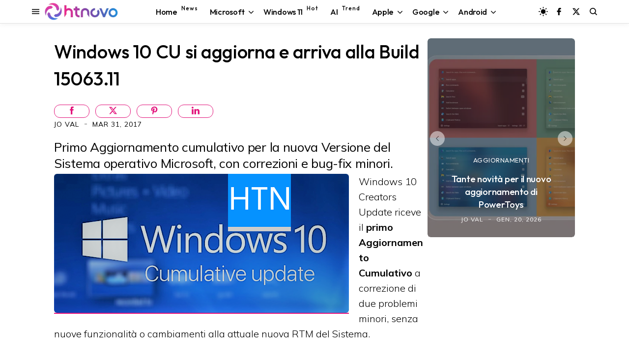

--- FILE ---
content_type: text/html; charset=utf-8
request_url: https://www.google.com/recaptcha/api2/aframe
body_size: 115
content:
<!DOCTYPE HTML><html><head><meta http-equiv="content-type" content="text/html; charset=UTF-8"></head><body><script nonce="88OzBda3p7HQIe3vykU7KA">/** Anti-fraud and anti-abuse applications only. See google.com/recaptcha */ try{var clients={'sodar':'https://pagead2.googlesyndication.com/pagead/sodar?'};window.addEventListener("message",function(a){try{if(a.source===window.parent){var b=JSON.parse(a.data);var c=clients[b['id']];if(c){var d=document.createElement('img');d.src=c+b['params']+'&rc='+(localStorage.getItem("rc::a")?sessionStorage.getItem("rc::b"):"");window.document.body.appendChild(d);sessionStorage.setItem("rc::e",parseInt(sessionStorage.getItem("rc::e")||0)+1);localStorage.setItem("rc::h",'1768962518708');}}}catch(b){}});window.parent.postMessage("_grecaptcha_ready", "*");}catch(b){}</script></body></html>

--- FILE ---
content_type: text/javascript; charset=UTF-8
request_url: https://www.blogger.com/feeds/8611553973059461472/posts/summary/?alt=json&max-results=6&callback=jQuery35009870686834824189_1768962514842&_=1768962514843
body_size: 4500
content:
// API callback
jQuery35009870686834824189_1768962514842({"version":"1.0","encoding":"UTF-8","feed":{"xmlns":"http://www.w3.org/2005/Atom","xmlns$openSearch":"http://a9.com/-/spec/opensearchrss/1.0/","xmlns$blogger":"http://schemas.google.com/blogger/2008","xmlns$georss":"http://www.georss.org/georss","xmlns$gd":"http://schemas.google.com/g/2005","xmlns$thr":"http://purl.org/syndication/thread/1.0","id":{"$t":"tag:blogger.com,1999:blog-8611553973059461472"},"updated":{"$t":"2026-01-20T18:59:22.016+01:00"},"category":[{"term":"Software"},{"term":"Progettazione"},{"term":"Efficienza"},{"term":"Dati"},{"term":"Applicazioni"},{"term":"Aggiornamenti"},{"term":"Microsoft"},{"term":"Server"},{"term":"Windows 10"},{"term":"Anticipazioni"},{"term":"Internet"},{"term":"Windows"},{"term":"Web"},{"term":"Protezione"},{"term":"Hardware"},{"term":"Sistemi Operativi"},{"term":"Dispositivo"},{"term":"Windows 11"},{"term":"Video"},{"term":"Android"},{"term":"Google"},{"term":"Download"},{"term":"Intelligenza artificiale"},{"term":"featured"},{"term":"Smartphone"},{"term":"Browser"},{"term":"social network"},{"term":"sicurezza"},{"term":"Display"},{"term":"Streaming"},{"term":"Accessori"},{"term":"Scienza"},{"term":"Games"},{"term":"3D"},{"term":"Edge"},{"term":"iOS"},{"term":"Salute"},{"term":"Chrome"},{"term":"Copilot"},{"term":"Apple"},{"term":"Indossabili"},{"term":"Mac"},{"term":"Windows Mobile"},{"term":"Storia"},{"term":"Display curvo"},{"term":"Linux"},{"term":"smartwatch"},{"term":"Gemini"},{"term":"Amazon"},{"term":"Tablet"},{"term":"Autonomia"},{"term":"Diretta"},{"term":"ChatGPT"},{"term":"Foldable"},{"term":"Notebook"},{"term":"iPhone"},{"term":"2-in-1"},{"term":"Bluetooth"},{"term":"Windows 10 October 2018 Update"},{"term":"Fall Creators Update"},{"term":"Wi-Fi"},{"term":"iPadOS"},{"term":"April 2018 Update"},{"term":"USB"},{"term":"Startup"},{"term":"Report"},{"term":"smarthome"},{"term":"Film"},{"term":"Bard"},{"term":"PS5"},{"term":"HTC"},{"term":"M20U"},{"term":"Energia"},{"term":"Start"},{"term":"Affare"},{"term":"Guide"},{"term":"PST"}],"title":{"type":"text","$t":"HTNovo"},"subtitle":{"type":"html","$t":"Solo il nuovo del mondo Hi-Tech! \nWindows, Windows 11, Windows10, macOS, Linux, Chromium, Android, iOS, Browser, Internet, Web, App, Social Network, Gaming.\nNotizie, Video, Guide, Tutorial. \nSoftware e Hardware.\nApprofondimenti riguardo ogni aspetto della tecnologia moderna. PC, Smartphone, Smartwatch, Visori, Accessori e altro."},"link":[{"rel":"http://schemas.google.com/g/2005#feed","type":"application/atom+xml","href":"https:\/\/www.htnovo.net\/feeds\/posts\/summary"},{"rel":"self","type":"application/atom+xml","href":"https:\/\/www.blogger.com\/feeds\/8611553973059461472\/posts\/summary?alt=json\u0026max-results=6"},{"rel":"alternate","type":"text/html","href":"https:\/\/www.htnovo.net\/"},{"rel":"hub","href":"http://pubsubhubbub.appspot.com/"},{"rel":"next","type":"application/atom+xml","href":"https:\/\/www.blogger.com\/feeds\/8611553973059461472\/posts\/summary?alt=json\u0026start-index=7\u0026max-results=6"}],"author":[{"name":{"$t":"Jo Val"},"uri":{"$t":"http:\/\/www.blogger.com\/profile\/14781420921471726756"},"email":{"$t":"noreply@blogger.com"},"gd$image":{"rel":"http://schemas.google.com/g/2005#thumbnail","width":"32","height":"18","src":"\/\/blogger.googleusercontent.com\/img\/b\/R29vZ2xl\/AVvXsEgqWcwLD13YxsrLwyIoUQkFyxoxUmKdB3MrdY0N3GJeu-02KGtFM4LUZX94APU_i5JRedj_wgDDz6kAYVtGfUxy2m2K4y0ImhIR4wMvI58InVPHWnboIqtAdRGnUWl0odB-VP7jjBd1KW7mXdAyUPdROLzzpXel3h_jhlMJNseQYhVmAA\/s220\/Jo-Val-MVP-HTNovo.jpg"}}],"generator":{"version":"7.00","uri":"http://www.blogger.com","$t":"Blogger"},"openSearch$totalResults":{"$t":"7637"},"openSearch$startIndex":{"$t":"1"},"openSearch$itemsPerPage":{"$t":"6"},"entry":[{"id":{"$t":"tag:blogger.com,1999:blog-8611553973059461472.post-4245243306188218527"},"published":{"$t":"2026-01-20T14:27:00.002+01:00"},"updated":{"$t":"2026-01-20T14:31:50.421+01:00"},"category":[{"scheme":"http://www.blogger.com/atom/ns#","term":"Aggiornamenti"},{"scheme":"http://www.blogger.com/atom/ns#","term":"Applicazioni"},{"scheme":"http://www.blogger.com/atom/ns#","term":"Dati"},{"scheme":"http://www.blogger.com/atom/ns#","term":"Efficienza"},{"scheme":"http://www.blogger.com/atom/ns#","term":"Intelligenza artificiale"},{"scheme":"http://www.blogger.com/atom/ns#","term":"Microsoft"},{"scheme":"http://www.blogger.com/atom/ns#","term":"Progettazione"},{"scheme":"http://www.blogger.com/atom/ns#","term":"Sistemi Operativi"},{"scheme":"http://www.blogger.com/atom/ns#","term":"Software"},{"scheme":"http://www.blogger.com/atom/ns#","term":"Windows"},{"scheme":"http://www.blogger.com/atom/ns#","term":"Windows 10"},{"scheme":"http://www.blogger.com/atom/ns#","term":"Windows 11"}],"title":{"type":"text","$t":"Tante novità per il nuovo aggiornamento di PowerToys"},"summary":{"type":"text","$t":"Ecco il primo aggiornamento del 2026 per la suite di strumenti avanzati di Windows.Il team di PowerToys ha annunciato il rilascio della versione 0.97 dell'app 'coltellino svizzero' per Windows 10 e Windows 11, con tante novità e numerosi miglioramenti che descriviamo di seguito.Novità PowerToys 0.97\nCommand Palette riceve un grande aggiornamento\nIl team ha lavorato duramente per migliorare "},"link":[{"rel":"edit","type":"application/atom+xml","href":"https:\/\/www.blogger.com\/feeds\/8611553973059461472\/posts\/default\/4245243306188218527"},{"rel":"self","type":"application/atom+xml","href":"https:\/\/www.blogger.com\/feeds\/8611553973059461472\/posts\/default\/4245243306188218527"},{"rel":"alternate","type":"text/html","href":"https:\/\/www.htnovo.net\/2026\/01\/novita-powertoys-0-97.html","title":"Tante novità per il nuovo aggiornamento di PowerToys"}],"author":[{"name":{"$t":"Jo Val"},"uri":{"$t":"http:\/\/www.blogger.com\/profile\/14781420921471726756"},"email":{"$t":"noreply@blogger.com"},"gd$image":{"rel":"http://schemas.google.com/g/2005#thumbnail","width":"32","height":"18","src":"\/\/blogger.googleusercontent.com\/img\/b\/R29vZ2xl\/AVvXsEgqWcwLD13YxsrLwyIoUQkFyxoxUmKdB3MrdY0N3GJeu-02KGtFM4LUZX94APU_i5JRedj_wgDDz6kAYVtGfUxy2m2K4y0ImhIR4wMvI58InVPHWnboIqtAdRGnUWl0odB-VP7jjBd1KW7mXdAyUPdROLzzpXel3h_jhlMJNseQYhVmAA\/s220\/Jo-Val-MVP-HTNovo.jpg"}}],"media$thumbnail":{"xmlns$media":"http://search.yahoo.com/mrss/","url":"https:\/\/blogger.googleusercontent.com\/img\/b\/R29vZ2xl\/AVvXsEg8ftHP2zwU_jxMxNHTfsOae1iobcYjt305xulgWkW9OJxtCMPD-OA6vmedw-RG63bRtU0ALKya0x7JwvO2H2mPXxHoF1oUJuAhzD7ZeXczoq8gPh1VZH3-BN86F1GX0NOVM9roPqw4w_t4jBnFddNoG1lKV_eKvVO_lqGBmIQoEVp6uP8a9hGIe10ZsEB3\/s72-c\/PowerToys-Windows-HTNovo.net.webp","height":"72","width":"72"}},{"id":{"$t":"tag:blogger.com,1999:blog-8611553973059461472.post-2582782861881318604"},"published":{"$t":"2026-01-20T09:12:00.002+01:00"},"updated":{"$t":"2026-01-20T09:15:50.894+01:00"},"category":[{"scheme":"http://www.blogger.com/atom/ns#","term":"Android"},{"scheme":"http://www.blogger.com/atom/ns#","term":"Dati"},{"scheme":"http://www.blogger.com/atom/ns#","term":"Display"},{"scheme":"http://www.blogger.com/atom/ns#","term":"Dispositivo"},{"scheme":"http://www.blogger.com/atom/ns#","term":"Efficienza"},{"scheme":"http://www.blogger.com/atom/ns#","term":"Hardware"},{"scheme":"http://www.blogger.com/atom/ns#","term":"Intelligenza artificiale"},{"scheme":"http://www.blogger.com/atom/ns#","term":"Progettazione"},{"scheme":"http://www.blogger.com/atom/ns#","term":"Sistemi Operativi"},{"scheme":"http://www.blogger.com/atom/ns#","term":"Smartphone"},{"scheme":"http://www.blogger.com/atom/ns#","term":"Software"}],"title":{"type":"text","$t":"Anche HONOR ha il suo Air: ecco Magic8 Pro super sottile, leggero e potente"},"summary":{"type":"text","$t":"Il brand cinese non rinuncia a performance e autonomia per il suo primo smartphone slim.HONOR si fa contagiare dalla moda del momento del settore smartphone e annuncia in Cina il suo Air. Magic8 Pro Air è la versione con spessore sottile e peso contenuto della gamma Magic8 ed è un dispositivo sorprendente per dotazioni hardware racchiuse in una scocca da spessore e peso minimi.\n\nGuarda anche: "},"link":[{"rel":"edit","type":"application/atom+xml","href":"https:\/\/www.blogger.com\/feeds\/8611553973059461472\/posts\/default\/2582782861881318604"},{"rel":"self","type":"application/atom+xml","href":"https:\/\/www.blogger.com\/feeds\/8611553973059461472\/posts\/default\/2582782861881318604"},{"rel":"alternate","type":"text/html","href":"https:\/\/www.htnovo.net\/2026\/01\/honor-magic8-pro-air-specifiche-prezzi.html","title":"Anche HONOR ha il suo Air: ecco Magic8 Pro super sottile, leggero e potente"}],"author":[{"name":{"$t":"Jo Val"},"uri":{"$t":"http:\/\/www.blogger.com\/profile\/14781420921471726756"},"email":{"$t":"noreply@blogger.com"},"gd$image":{"rel":"http://schemas.google.com/g/2005#thumbnail","width":"32","height":"18","src":"\/\/blogger.googleusercontent.com\/img\/b\/R29vZ2xl\/AVvXsEgqWcwLD13YxsrLwyIoUQkFyxoxUmKdB3MrdY0N3GJeu-02KGtFM4LUZX94APU_i5JRedj_wgDDz6kAYVtGfUxy2m2K4y0ImhIR4wMvI58InVPHWnboIqtAdRGnUWl0odB-VP7jjBd1KW7mXdAyUPdROLzzpXel3h_jhlMJNseQYhVmAA\/s220\/Jo-Val-MVP-HTNovo.jpg"}}],"media$thumbnail":{"xmlns$media":"http://search.yahoo.com/mrss/","url":"https:\/\/blogger.googleusercontent.com\/img\/b\/R29vZ2xl\/AVvXsEhcvaoQPsED72X_Hn3OYrdmA1UiJJz6C2UFYGotqEcJf6lN0w0FlwH86EXnkA6NwyJoMuOQN6ZnvCwza-JfWmrKZtMfk33nQaqVCCosXfuJxfDGRs8ezoI7-oF0G3u3Gjz3To65T9AVPRPDnusA9hJNkAVp1tDgd4sXtvsA7vqr-RIxGgPd0ONnoLCrgXiY\/s72-c\/HONOR-Magic8-Pro-HTNovo.net.png","height":"72","width":"72"}},{"id":{"$t":"tag:blogger.com,1999:blog-8611553973059461472.post-8349479693552839926"},"published":{"$t":"2026-01-19T10:30:00.005+01:00"},"updated":{"$t":"2026-01-19T10:30:26.831+01:00"},"category":[{"scheme":"http://www.blogger.com/atom/ns#","term":"Aggiornamenti"},{"scheme":"http://www.blogger.com/atom/ns#","term":"Applicazioni"},{"scheme":"http://www.blogger.com/atom/ns#","term":"Microsoft"},{"scheme":"http://www.blogger.com/atom/ns#","term":"Progettazione"},{"scheme":"http://www.blogger.com/atom/ns#","term":"Server"},{"scheme":"http://www.blogger.com/atom/ns#","term":"sicurezza"},{"scheme":"http://www.blogger.com/atom/ns#","term":"Sistemi Operativi"},{"scheme":"http://www.blogger.com/atom/ns#","term":"Software"},{"scheme":"http://www.blogger.com/atom/ns#","term":"Windows"},{"scheme":"http://www.blogger.com/atom/ns#","term":"Windows 11"}],"title":{"type":"text","$t":"Outlook non funziona dopo l'ultimo aggiornamento di Windows 11"},"summary":{"type":"text","$t":"Problema diffuso interessa Outlook classico che non si apre o funziona male in Windows 11 dopo gli aggiornamenti di gennaio 2026.Storicamente, gennaio è il mese più critico per i software Microsoft, che puntualmente registrano malfunzionamenti dopo il rilascio dei primi aggiornamenti dell'anno. La lunga inattività dei server dovuta alle vacanze natalizie deve in qualche modo indurre i sistemi di "},"link":[{"rel":"edit","type":"application/atom+xml","href":"https:\/\/www.blogger.com\/feeds\/8611553973059461472\/posts\/default\/8349479693552839926"},{"rel":"self","type":"application/atom+xml","href":"https:\/\/www.blogger.com\/feeds\/8611553973059461472\/posts\/default\/8349479693552839926"},{"rel":"alternate","type":"text/html","href":"https:\/\/www.htnovo.net\/2026\/01\/outlook-problema-dopo-aggiornamento-windows.html","title":"Outlook non funziona dopo l'ultimo aggiornamento di Windows 11"}],"author":[{"name":{"$t":"Jo Val"},"uri":{"$t":"http:\/\/www.blogger.com\/profile\/14781420921471726756"},"email":{"$t":"noreply@blogger.com"},"gd$image":{"rel":"http://schemas.google.com/g/2005#thumbnail","width":"32","height":"18","src":"\/\/blogger.googleusercontent.com\/img\/b\/R29vZ2xl\/AVvXsEgqWcwLD13YxsrLwyIoUQkFyxoxUmKdB3MrdY0N3GJeu-02KGtFM4LUZX94APU_i5JRedj_wgDDz6kAYVtGfUxy2m2K4y0ImhIR4wMvI58InVPHWnboIqtAdRGnUWl0odB-VP7jjBd1KW7mXdAyUPdROLzzpXel3h_jhlMJNseQYhVmAA\/s220\/Jo-Val-MVP-HTNovo.jpg"}}],"media$thumbnail":{"xmlns$media":"http://search.yahoo.com/mrss/","url":"https:\/\/blogger.googleusercontent.com\/img\/b\/R29vZ2xl\/AVvXsEiln0Fg8SIIQRkagDYJf6BGvXgMVesvLo39sQUw6b-A6PmY3aJj582oMPqa8vFuwT_oaPnbs5V-N17B35SofRtDEylIeRWfGD6Y4xt21l09y-R4Pc4VHufY4kM6l6ov4vTnpicPC_99NaCk4sWMZDl1tSGEhTqInbHO2g6V2arCBHdinennn-O1R3uSPNLH\/s72-c\/Outlook-Windows-11-problema-HTnovo.net.png","height":"72","width":"72"}},{"id":{"$t":"tag:blogger.com,1999:blog-8611553973059461472.post-6431489748975826713"},"published":{"$t":"2026-01-18T12:30:00.002+01:00"},"updated":{"$t":"2026-01-19T15:44:45.800+01:00"},"category":[{"scheme":"http://www.blogger.com/atom/ns#","term":"Aggiornamenti"},{"scheme":"http://www.blogger.com/atom/ns#","term":"Anticipazioni"},{"scheme":"http://www.blogger.com/atom/ns#","term":"Browser"},{"scheme":"http://www.blogger.com/atom/ns#","term":"Chrome"},{"scheme":"http://www.blogger.com/atom/ns#","term":"Dati"},{"scheme":"http://www.blogger.com/atom/ns#","term":"Efficienza"},{"scheme":"http://www.blogger.com/atom/ns#","term":"Google"},{"scheme":"http://www.blogger.com/atom/ns#","term":"Internet"},{"scheme":"http://www.blogger.com/atom/ns#","term":"Progettazione"},{"scheme":"http://www.blogger.com/atom/ns#","term":"Sistemi Operativi"},{"scheme":"http://www.blogger.com/atom/ns#","term":"Software"}],"title":{"type":"text","$t":"Ecco le schede verticali in Google Chrome | Come abilitarle"},"summary":{"type":"text","$t":"Google Chrome ottiene la possibilità di spostare le schede su un lato del browser. Ecco come appaiono e come puoi abilitarle.Google è finalmente pronta a portare le schede verticali nel suo browser Chrome, colmando una lacuna del software che era sostanzialmente rimasto l'unico ancora sprovvisto della caratteristica. Le schede verticali trasferiscono su un lato di Chrome le tab aperte e i tasti "},"link":[{"rel":"edit","type":"application/atom+xml","href":"https:\/\/www.blogger.com\/feeds\/8611553973059461472\/posts\/default\/6431489748975826713"},{"rel":"self","type":"application/atom+xml","href":"https:\/\/www.blogger.com\/feeds\/8611553973059461472\/posts\/default\/6431489748975826713"},{"rel":"alternate","type":"text/html","href":"https:\/\/www.htnovo.net\/2026\/01\/abilitare-schede-verticali-chrome.html","title":"Ecco le schede verticali in Google Chrome | Come abilitarle"}],"author":[{"name":{"$t":"Jo Val"},"uri":{"$t":"http:\/\/www.blogger.com\/profile\/14781420921471726756"},"email":{"$t":"noreply@blogger.com"},"gd$image":{"rel":"http://schemas.google.com/g/2005#thumbnail","width":"32","height":"18","src":"\/\/blogger.googleusercontent.com\/img\/b\/R29vZ2xl\/AVvXsEgqWcwLD13YxsrLwyIoUQkFyxoxUmKdB3MrdY0N3GJeu-02KGtFM4LUZX94APU_i5JRedj_wgDDz6kAYVtGfUxy2m2K4y0ImhIR4wMvI58InVPHWnboIqtAdRGnUWl0odB-VP7jjBd1KW7mXdAyUPdROLzzpXel3h_jhlMJNseQYhVmAA\/s220\/Jo-Val-MVP-HTNovo.jpg"}}],"media$thumbnail":{"xmlns$media":"http://search.yahoo.com/mrss/","url":"https:\/\/blogger.googleusercontent.com\/img\/b\/R29vZ2xl\/AVvXsEiNG2ov-3WH3yXpljye69geDVVoZWN7MCYRKDuTAOGQTzSetWtHgzlRaBFI9ias-MXnjDwlB0LsBTezDyIX_lkDJV2ZoDkr1KbA43l-2vVKBadCJMFhNyBfSTGlQCsKSJp1HbLkm-A6c7CBTipB4Z_brIOhjWMmR2UN2sLWJ9_DUhzkuBFQakJVDRSwY0JZ\/s72-c\/Chrome-Schede-verticali-HTNovo.net.png","height":"72","width":"72"}},{"id":{"$t":"tag:blogger.com,1999:blog-8611553973059461472.post-6974277797711121648"},"published":{"$t":"2026-01-18T10:25:00.001+01:00"},"updated":{"$t":"2026-01-18T23:20:30.056+01:00"},"category":[{"scheme":"http://www.blogger.com/atom/ns#","term":"Aggiornamenti"},{"scheme":"http://www.blogger.com/atom/ns#","term":"Microsoft"},{"scheme":"http://www.blogger.com/atom/ns#","term":"Protezione"},{"scheme":"http://www.blogger.com/atom/ns#","term":"Sistemi Operativi"},{"scheme":"http://www.blogger.com/atom/ns#","term":"Software"},{"scheme":"http://www.blogger.com/atom/ns#","term":"Windows"},{"scheme":"http://www.blogger.com/atom/ns#","term":"Windows 11"}],"title":{"type":"text","$t":"Windows 11 non si spegne dopo l'ultimo aggiornamento | Come risolvere"},"summary":{"type":"text","$t":"Il PC non si arresta né va in ibernazione, ma si riavvia. Accade in Windows 11 23H2 dopo l'aggiornamento di gennaio 2026. Ecco perché e cosa fare.Aggiornamento gennaio 18, 2026\u0026nbsp;- Microsoft ha risolto il problema del mancato spegnimento di Windows 11 23H2 con il rilascio di un aggiornamento fuori banda specifico.Questo aggiornamento OOB include miglioramenti a livello di qualità. Questo "},"link":[{"rel":"edit","type":"application/atom+xml","href":"https:\/\/www.blogger.com\/feeds\/8611553973059461472\/posts\/default\/6974277797711121648"},{"rel":"self","type":"application/atom+xml","href":"https:\/\/www.blogger.com\/feeds\/8611553973059461472\/posts\/default\/6974277797711121648"},{"rel":"alternate","type":"text/html","href":"https:\/\/www.htnovo.net\/2026\/01\/windows-11-non-si-spegne-cosa-fare.html","title":"Windows 11 non si spegne dopo l'ultimo aggiornamento | Come risolvere"}],"author":[{"name":{"$t":"Jo Val"},"uri":{"$t":"http:\/\/www.blogger.com\/profile\/14781420921471726756"},"email":{"$t":"noreply@blogger.com"},"gd$image":{"rel":"http://schemas.google.com/g/2005#thumbnail","width":"32","height":"18","src":"\/\/blogger.googleusercontent.com\/img\/b\/R29vZ2xl\/AVvXsEgqWcwLD13YxsrLwyIoUQkFyxoxUmKdB3MrdY0N3GJeu-02KGtFM4LUZX94APU_i5JRedj_wgDDz6kAYVtGfUxy2m2K4y0ImhIR4wMvI58InVPHWnboIqtAdRGnUWl0odB-VP7jjBd1KW7mXdAyUPdROLzzpXel3h_jhlMJNseQYhVmAA\/s220\/Jo-Val-MVP-HTNovo.jpg"}}],"media$thumbnail":{"xmlns$media":"http://search.yahoo.com/mrss/","url":"https:\/\/blogger.googleusercontent.com\/img\/b\/R29vZ2xl\/AVvXsEj5Uj73v1yLrd-7m_IiVES49ZQO9dIbCnXQh6DkgCIMvctUvdE8SPdAn_mmbyKijWwRFTaevNeeCBlf68YY_HkV7Dzw_1sWIGQPbm6RaGYySkWs_E7y04DAQtwNFz2638LaCpr7ttWlM_dKucGwM6FeQJpV7jlEbM2VCQfKqaUSTveG9Gm__GXpAwTPlBeC\/s72-c\/f15aa6dc-fbb4-4830-bc07-3547e0fa563f.png","height":"72","width":"72"}},{"id":{"$t":"tag:blogger.com,1999:blog-8611553973059461472.post-6759346753464053773"},"published":{"$t":"2026-01-18T09:33:00.006+01:00"},"updated":{"$t":"2026-01-18T10:28:24.156+01:00"},"category":[{"scheme":"http://www.blogger.com/atom/ns#","term":"Aggiornamenti"},{"scheme":"http://www.blogger.com/atom/ns#","term":"Dati"},{"scheme":"http://www.blogger.com/atom/ns#","term":"Efficienza"},{"scheme":"http://www.blogger.com/atom/ns#","term":"Microsoft"},{"scheme":"http://www.blogger.com/atom/ns#","term":"Progettazione"},{"scheme":"http://www.blogger.com/atom/ns#","term":"Protezione"},{"scheme":"http://www.blogger.com/atom/ns#","term":"Server"},{"scheme":"http://www.blogger.com/atom/ns#","term":"Sistemi Operativi"},{"scheme":"http://www.blogger.com/atom/ns#","term":"Software"},{"scheme":"http://www.blogger.com/atom/ns#","term":"Windows"},{"scheme":"http://www.blogger.com/atom/ns#","term":"Windows 10"},{"scheme":"http://www.blogger.com/atom/ns#","term":"Windows 11"}],"title":{"type":"text","$t":"Aggiornamenti straordinari a risoluzione di problemi per Windows 10 e 11 - gennaio 2026"},"summary":{"type":"text","$t":"Installa queste nuove patch sul tuo PC Windows 10 o Windows 11 se riscontri problemi dopo i cumulativi di gennaio 2026.Microsoft non ha perso tempo e prima che si concludesse la settimana del Patch Tuesday di gennaio ha riconosciuto il problema di errore connessione e autenticazione in Azure Virtual Desktop e Windows 365, aggiornando lo stato di salute di Windows (qui Windows 11 24H2 e qui 25H2),"},"link":[{"rel":"edit","type":"application/atom+xml","href":"https:\/\/www.blogger.com\/feeds\/8611553973059461472\/posts\/default\/6759346753464053773"},{"rel":"self","type":"application/atom+xml","href":"https:\/\/www.blogger.com\/feeds\/8611553973059461472\/posts\/default\/6759346753464053773"},{"rel":"alternate","type":"text/html","href":"https:\/\/www.htnovo.net\/2026\/01\/aggiornamenti-straordinari-risoluzione-problemi-windows-10-11-gennaio.html","title":"Aggiornamenti straordinari a risoluzione di problemi per Windows 10 e 11 - gennaio 2026"}],"author":[{"name":{"$t":"Jo Val"},"uri":{"$t":"http:\/\/www.blogger.com\/profile\/14781420921471726756"},"email":{"$t":"noreply@blogger.com"},"gd$image":{"rel":"http://schemas.google.com/g/2005#thumbnail","width":"32","height":"18","src":"\/\/blogger.googleusercontent.com\/img\/b\/R29vZ2xl\/AVvXsEgqWcwLD13YxsrLwyIoUQkFyxoxUmKdB3MrdY0N3GJeu-02KGtFM4LUZX94APU_i5JRedj_wgDDz6kAYVtGfUxy2m2K4y0ImhIR4wMvI58InVPHWnboIqtAdRGnUWl0odB-VP7jjBd1KW7mXdAyUPdROLzzpXel3h_jhlMJNseQYhVmAA\/s220\/Jo-Val-MVP-HTNovo.jpg"}}],"media$thumbnail":{"xmlns$media":"http://search.yahoo.com/mrss/","url":"https:\/\/blogger.googleusercontent.com\/img\/b\/R29vZ2xl\/AVvXsEhLWF6jMoWnpPl41N5qUr8g6VWlFACunAJoWAM3EZ4Si3DoregUuzhZeEMTfdkxJ1hWoSg9kJWomrp4MWnUW4RMu2dZSe5aMRMEhY-MYrgXpyBi3TYv560_bwnR7hW0sgnjlM38sDI9HVrZow5ey_Z9aRevYmlcMs63QtUhDchyMcnjO88z2YA-OA-o2MS6\/s72-c\/Problemi-Windows-10-Windows-11-Aggiornamenti-HTNovo.jpg","height":"72","width":"72"}}]}});